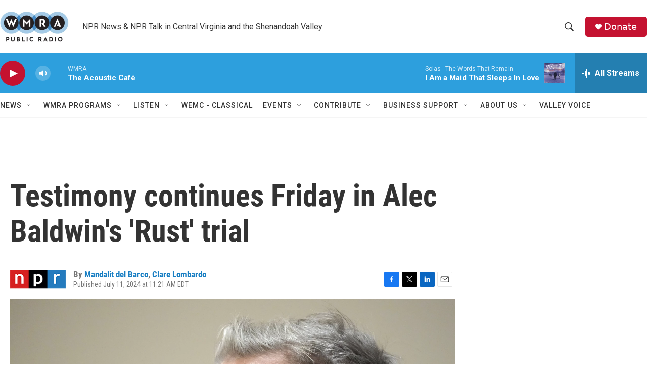

--- FILE ---
content_type: text/html; charset=utf-8
request_url: https://www.google.com/recaptcha/api2/aframe
body_size: 268
content:
<!DOCTYPE HTML><html><head><meta http-equiv="content-type" content="text/html; charset=UTF-8"></head><body><script nonce="JmaNbq8UavIknUj1GAOJ-Q">/** Anti-fraud and anti-abuse applications only. See google.com/recaptcha */ try{var clients={'sodar':'https://pagead2.googlesyndication.com/pagead/sodar?'};window.addEventListener("message",function(a){try{if(a.source===window.parent){var b=JSON.parse(a.data);var c=clients[b['id']];if(c){var d=document.createElement('img');d.src=c+b['params']+'&rc='+(localStorage.getItem("rc::a")?sessionStorage.getItem("rc::b"):"");window.document.body.appendChild(d);sessionStorage.setItem("rc::e",parseInt(sessionStorage.getItem("rc::e")||0)+1);localStorage.setItem("rc::h",'1768672035826');}}}catch(b){}});window.parent.postMessage("_grecaptcha_ready", "*");}catch(b){}</script></body></html>